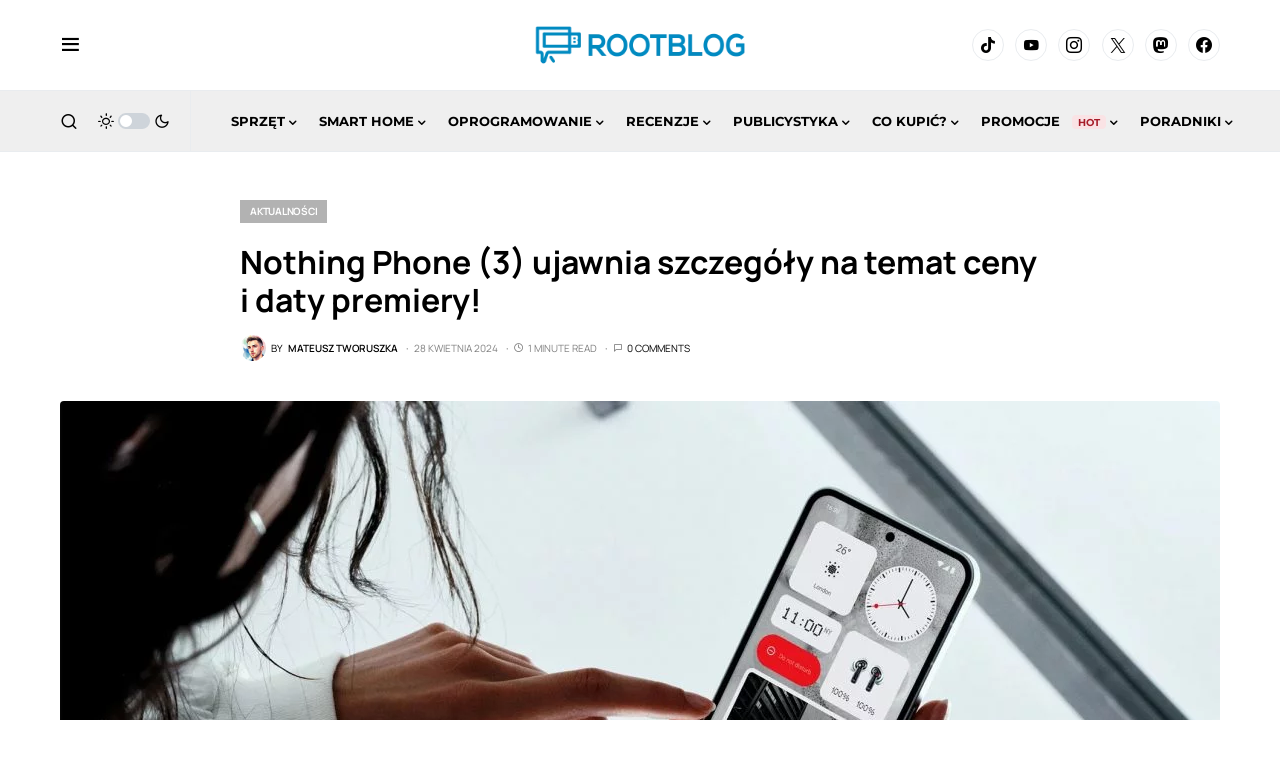

--- FILE ---
content_type: application/javascript; charset=UTF-8
request_url: https://rootblog-1.disqus.com/count-data.js?2=https%3A%2F%2Frootblog.pl%2Fnothing-phone-3-ujawnia-pierwsze-szczegoly%2F
body_size: 298
content:
var DISQUSWIDGETS;

if (typeof DISQUSWIDGETS != 'undefined') {
    DISQUSWIDGETS.displayCount({"text":{"and":"i","comments":{"zero":"0 Comments","multiple":"{num} Comments","one":"1 Comment"}},"counts":[{"id":"https:\/\/rootblog.pl\/nothing-phone-3-ujawnia-pierwsze-szczegoly\/","comments":0}]});
}